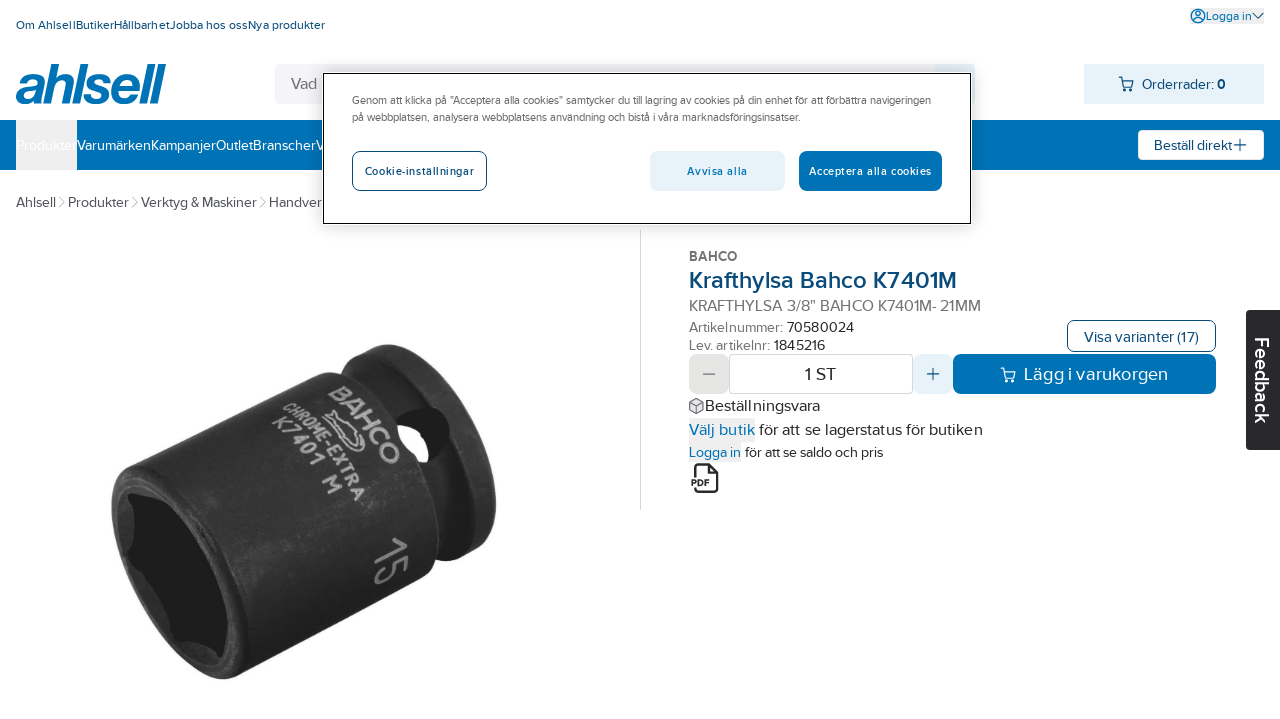

--- FILE ---
content_type: image/svg+xml
request_url: https://www.ahlsell.se/globalassets/site-images/logo_ahlsell_white.svg
body_size: 784
content:
<svg xmlns="http://www.w3.org/2000/svg" width="300" height="79.618" viewBox="0 0 300 79.618"><path d="M151.941,0h15.527L150.845,78.074H135.318Z" transform="translate(132.532)" fill="#fff"/><path d="M141.223,0H156.75L140.129,78.072H124.6Z" transform="translate(122.039)" fill="#fff"/><path d="M112.762,33.845c2.3-6.344,6.669-12.029,15.418-12.029,9.074,0,10.5,6.235,10.5,12.029Zm40.022,9.842a45.813,45.813,0,0,0,.875-8.858c0-16.4-10.606-24.713-26.352-24.713-19.246,0-31.164,16.839-31.164,34.883,0,16.071,10.059,24.711,25.15,24.711,16.293,0,24.384-6.778,29.3-19.462H135.07c-2.3,3.606-5.358,7.761-11.591,7.761-8.42,0-12.468-4.481-12.468-11.045,0-.873,0-1.857.109-3.278Z" transform="translate(94.164 9.907)" fill="#fff"/><path d="M107.862,28.158c-.109-4.808-2.842-7.652-8.749-7.652-5.467,0-9.509,1.53-9.509,5.576,0,2.516,1.855,4.046,7.1,5.687l7.767,2.514c8.308,2.732,14.869,6.669,14.869,16.182,0,14-13.888,19.246-26.9,19.246-11.043,0-24.052-4.375-24.052-17.6v-2.3H82.823v1.855c0,5.143,5.794,7.656,11.154,7.656,4.7,0,9.838-1.641,9.838-6.779,0-3.937-2.183-5.141-5.574-6.233l-11.92-3.824c-7.763-2.518-12.247-5.58-12.247-14.434,0-13.343,14.105-17.935,25.04-17.935,12.356,0,23.4,3.5,23.185,18.042Z" transform="translate(66.983 9.907)" fill="#fff"/><path d="M73.456,0H88.985L72.367,78.072H56.837Z" transform="translate(55.667)" fill="#fff"/><path d="M43.768,0H59.294L53.5,28.1h.218c2.407-3.278,8.529-8.092,18.7-8.092,10.717,0,16.51,5.356,16.51,15.2,0,2.3-1.2,7.763-1.639,9.735l-7,33.13H64.761l6.888-33.13a38.554,38.554,0,0,0,.986-6.89c0-3.391-3.828-5.794-7.435-5.794-9.406,0-14.216,7.87-15.855,15.746L43,78.072H27.477Z" transform="translate(26.911)" fill="#fff"/><path d="M38.6,46.538c-1.75,6.118-4.921,12.791-14.545,12.791-4.481,0-8.527-2.074-8.527-6.342,0-7.106,5.576-8.527,11.483-9.185,4.481-.327,9.183-.435,13.118-2.734Zm-16.73-17.73c.984-5.687,5.9-8.312,11.483-8.312,3.935,0,9.838,1.314,9.838,6.888,0,7.215-6.886,6.451-21.538,8.2C8.2,37.229,0,44.007,0,54.83,0,62.708,6.011,69.7,18.365,69.7c6.342,0,13.015-2.3,17.28-7.108v5.576H51.172a11.422,11.422,0,0,1-.548-3.28,34.987,34.987,0,0,1,.766-7.652l5.03-22.745a58.91,58.91,0,0,0,1.2-9.513c.22-12.684-13.45-14.871-23.509-14.871-12.795,0-24.824,4.481-26.789,18.7Z" transform="translate(0 9.901)" fill="#fff"/></svg>